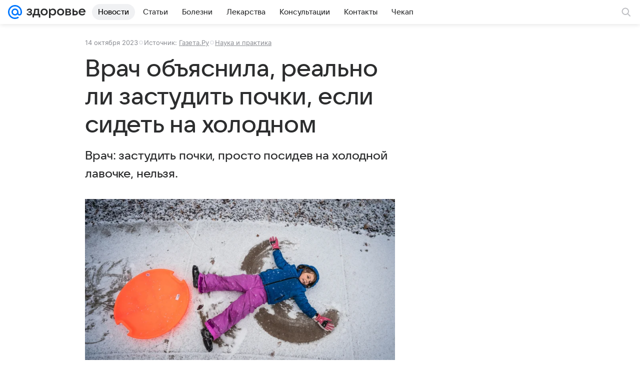

--- FILE ---
content_type: text/plain; charset=utf-8
request_url: https://media-stat.mail.ru/metrics/1.0/
body_size: 684
content:
eyJhbGciOiJkaXIiLCJjdHkiOiJKV1QiLCJlbmMiOiJBMjU2R0NNIiwidHlwIjoiSldUIn0..WBHendzYKUIbvIbQ.[base64].iK5CXV6GPi8xtwiqWJdlRg